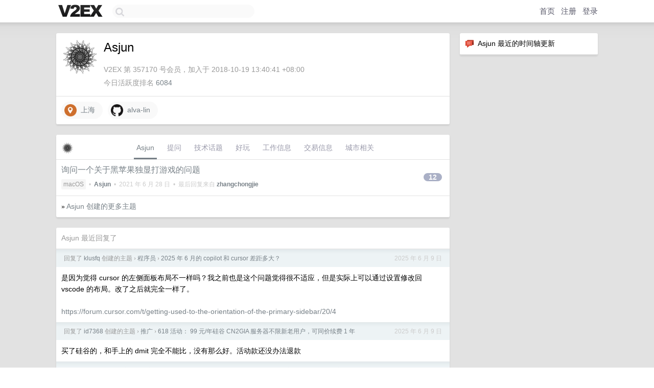

--- FILE ---
content_type: text/html; charset=UTF-8
request_url: https://global.v2ex.com/member/Asjun
body_size: 7135
content:
<!DOCTYPE html>
<html lang="zh-CN">
<head>
    <meta name="Content-Type" content="text/html;charset=utf-8">
    <meta name="Referrer" content="unsafe-url">
    <meta content="True" name="HandheldFriendly">
    
    <meta name="theme-color" content="#ffffff">
    
    
    <meta name="apple-mobile-web-app-capable" content="yes" />
<meta name="mobile-web-app-capable" content="yes" />
<meta name="detectify-verification" content="d0264f228155c7a1f72c3d91c17ce8fb" />
<meta name="p:domain_verify" content="b87e3b55b409494aab88c1610b05a5f0"/>
<meta name="alexaVerifyID" content="OFc8dmwZo7ttU4UCnDh1rKDtLlY" />
<meta name="baidu-site-verification" content="D00WizvYyr" />
<meta name="msvalidate.01" content="D9B08FEA08E3DA402BF07ABAB61D77DE" />
<meta property="wb:webmaster" content="f2f4cb229bda06a4" />
<meta name="google-site-verification" content="LM_cJR94XJIqcYJeOCscGVMWdaRUvmyz6cVOqkFplaU" />
<meta name="wwads-cn-verify" content="c8ffe9a587b126f152ed3d89a146b445" />
<script type="text/javascript" src="https://cdn.wwads.cn/js/makemoney.js" async></script>
<script async src="https://pagead2.googlesyndication.com/pagead/js/adsbygoogle.js?client=ca-pub-5060390720525238"
     crossorigin="anonymous"></script>
    
    <title>V2EX › Asjun</title>
    <link rel="dns-prefetch" href="https://static.v2ex.com/" />
<link rel="dns-prefetch" href="https://cdn.v2ex.com/" />
<link rel="dns-prefetch" href="https://i.v2ex.co/" />
<link rel="dns-prefetch" href="https://www.google-analytics.com/" />    
    <style>
        body {
            min-width: 820px;
            font-family: "Helvetica Neue", "Luxi Sans", "Segoe UI", "Hiragino Sans GB", "Microsoft Yahei", sans-serif, "Apple Logo";
        }
    </style>
    <link rel="stylesheet" type="text/css" media="screen" href="/assets/c5cbeb747d47558e3043308a6db51d2046fbbcae-combo.css?t=1768678200">
    
    <script>
        const SITE_NIGHT = 0;
    </script>
    <link rel="stylesheet" href="/static/css/vendor/tomorrow.css?v=3c006808236080a5d98ba4e64b8f323f" type="text/css">
    
    <link rel="icon" sizes="192x192" href="/static/icon-192.png">
    <link rel="apple-touch-icon" sizes="180x180" href="/static/apple-touch-icon-180.png?v=91e795b8b5d9e2cbf2d886c3d4b7d63c">
    
    <link rel="shortcut icon" href="https://cdn.v2ex.com/avatar/895d/897d/357170_large.png?m=1640508339" type="image/png">
    
    
    <link rel="manifest" href="/manifest.webmanifest">
    <script>
        const LANG = 'zhcn';
        const FEATURES = ['search', 'favorite-nodes-sort'];
    </script>
    <script src="/assets/e018fd2b900d7499242ac6e8286c94e0e0cc8e0d-combo.js?t=1768678200" defer></script>
    <meta name="description" content="Asjun&#39;s profile on V2EX">
    
    <link rel="alternate" type="application/atom+xml" href="/feed/member/asjun.xml">
    
    
    <link rel="canonical" href="https://www.v2ex.com/member/Asjun">
    
    

<script>
	document.addEventListener("DOMContentLoaded", function(event) {
		protectTraffic();

        tippy('[title]', {
        placement: 'bottom',
        arrow: true,
        arrowTransform: 'translateY(-2px)'
        });

        

        const topicLinks = document.getElementsByClassName('topic-link');
const moreLinks = document.getElementsByClassName('count_livid');
const orangeLinks = document.getElementsByClassName('count_orange');
// merge non-duplicate arrays
const links = Array.from(new Set([...topicLinks, ...moreLinks, ...orangeLinks]));
for (link in links) {
    let aLink = links[link];
    if (aLink === undefined) {
        continue;
    }
    if (!aLink.hasAttribute || !aLink.hasAttribute('href')) {
        continue;
    }
    let href = aLink.getAttribute('href');
    if (href && href.startsWith('/t/')) {
        // href is something like "/t/1234#reply567"
        const topicID = href.split('/')[2].split('#')[0];
        const key = "tp" + topicID;
        const value = lscache.get(key);
        if (value) {
            const anchor = href.split('#')[1];
            const newHref = "/t/" + topicID + "?p=" + value + "#" + anchor;
            aLink.setAttribute('href', newHref);
            console.log("Set p for topic " + topicID + " to " + value + ": " + newHref);
        }
    }
}
	});
</script>
<script type="text/javascript">
function format(tpl) {
    var index = 1, items = arguments;
    return (tpl || '').replace(/{(\w*)}/g, function(match, p1) {
        return items[index++] || p1 || match;
    });
}
function loadCSS(url, callback) {
    return $('<link type="text/css" rel="stylesheet"/>')
        .attr({ href: url })
        .on('load', callback)
        .appendTo(document.head);
}
function lazyGist(element) {
    var $btn = $(element);
    var $self = $(element).parent();
    var $link = $self.find('a');
    $btn.prop('disabled', 'disabled').text('Loading...');
    $.getJSON(format('{}.json?callback=?', $link.prop('href').replace($link.prop('hash'), '')))
        .done(function(data) {
            loadCSS(data.stylesheet, function() {
                $self.replaceWith(data.div);
                $('.gist .gist-file .gist-meta a').filter(function() { return this.href === $link.prop('href'); }).parents('.gist-file').siblings().remove();
            });
        })
        .fail(function() { $self.replaceWith($('<a>').attr('href', url).text(url)); });
}
</script>

    
</head>
<body>
    


    
    <div id="Top">
        <div class="content">
            <div class="site-nav">
                <a href="/" name="top" title="way to explore"><div id="Logo"></div></a>
                <div id="search-container">
                    <input id="search" type="text" maxlength="128" autocomplete="off" tabindex="1">
                    <div id="search-result" class="box"></div>
                </div>
                <div class="tools" >
                
                    <a href="/" class="top">首页</a>
                    <a href="/signup" class="top">注册</a>
                    <a href="/signin" class="top">登录</a>
                
                </div>
            </div>
        </div>
    </div>
    
    <div id="Wrapper">
        <div class="content">
            
            <div id="Leftbar"></div>
            <div id="Rightbar">
                <div class="sep20"></div>
                






<div class="box">
    <div class="cell"><img src="/static/img/neue_comment.png" width="18" align="absmiddle" /> &nbsp;Asjun 最近的时间轴更新</div>
    <div id="statuses">
        
    </div>
</div>
<div class="sep20"></div>






            </div>
            <div id="Main">
                <div class="sep20"></div>
                
<div class="box">
    <div class="cell">
    <table cellpadding="0" cellspacing="0" border="0" width="100%">
        <tr>
            <td width="73" valign="top" align="center"><img src="https://cdn.v2ex.com/avatar/895d/897d/357170_xlarge.png?m=1640508339" class="avatar" border="0" align="default" width="73" style="width: 73px; max-height: 73px;" alt="Asjun" data-uid="357170" /><div class="sep10"></div></td>
            <td width="10"></td>
            <td width="auto" valign="top" align="left">
                <div class="fr">
                
                
                </div>
                <h1 style="margin-bottom: 5px;">Asjun</h1>
                
                <span class="bigger"></span>
                
                <div class="sep10"></div>
                <span class="gray">V2EX 第 357170 号会员，加入于 2018-10-19 13:40:41 +08:00<div class="sep5"></div>今日活跃度排名 <a href="/top/dau">6084</a>
                
                
                </span>
                
            </td>
        </tr>
    </table>
    <div class="sep5"></div>
</div>
    
    
    
    <div class="widgets">
                
        
        <a href="http://www.google.com/maps?q=上海" class="social_label" target="_blank" rel="nofollow noopener noreferrer"><img src="/static/img/social_geo.png" width="24" alt="Geo" align="absmiddle" /> &nbsp;上海</a>
        
        
        
        
        
        
        
        
        
        
        
        
        
        <a href="https://github.com/alva-lin" class="social_label" target="_blank" rel="nofollow noopener noreferrer"><img src="/static/img/social_github.png" width="24" alt="GitHub" align="absmiddle" /> &nbsp;alva-lin</a>
        
    </div>
    
    
    
    
</div>
<div class="sep20"></div>
<div class="box">
    <div class="cell_tabs flex-one-row">
        <div>
        <img src="https://cdn.v2ex.com/avatar/895d/897d/357170_normal.png?m=1640508339" width="24" style="border-radius: 24px; margin-top: -2px;" border="0" />
        </div>
        <div style="flex: 1;"><a href="/member/asjun" class="cell_tab_current">Asjun</a><a href="/member/asjun/qna" class="cell_tab">提问</a><a href="/member/asjun/tech" class="cell_tab">技术话题</a><a href="/member/asjun/play" class="cell_tab">好玩</a><a href="/member/asjun/jobs" class="cell_tab">工作信息</a><a href="/member/asjun/deals" class="cell_tab">交易信息</a><a href="/member/asjun/city" class="cell_tab">城市相关</a></div>
    </div>
    
    











<div class="cell item" style="">
    <table cellpadding="0" cellspacing="0" border="0" width="100%">
        <tr>
            
            <td width="auto" valign="middle"><span class="item_title"><a href="/t/784954#reply12" class="topic-link" id="topic-link-784954">询问一个关于黑苹果独显打游戏的问题</a></span>
            <div class="sep5"></div>
            <span class="topic_info"><div class="votes"></div><a class="node" href="/go/macos">macOS</a> &nbsp;•&nbsp; <strong><a href="/member/Asjun">Asjun</a></strong> &nbsp;•&nbsp; <span title="2021-06-28 16:14:06 +08:00">2021 年 6 月 28 日</span> &nbsp;•&nbsp; 最后回复来自 <strong><a href="/member/zhangchongjie">zhangchongjie</a></strong></span>
            </td>
            <td width="70" align="right" valign="middle">
                
                <a href="/t/784954#reply12" class="count_livid">12</a>
                
            </td>
        </tr>
    </table>
</div>



    
    <div class="inner"><span class="chevron">»</span> <a href="/member/Asjun/topics">Asjun 创建的更多主题</a></div>
    
    
</div>
<div class="sep20"></div>
<div class="box">
    <div class="cell"><span class="gray">Asjun 最近回复了</span></div>
    
    
    <div class="dock_area">
        <table cellpadding="0" cellspacing="0" border="0" width="100%">
            <tr>
                <td style="padding: 10px 15px 8px 15px; font-size: 12px; text-align: left;"><div class="fr"><span class="fade" title="2025-06-09 16:53:33 +08:00">2025 年 6 月 9 日</span> </div><span class="gray">回复了 <a href="/member/klusfq">klusfq</a> 创建的主题 <span class="chevron">›</span> <a href="/go/programmer">程序员</a> <span class="chevron">›</span> <a href="/t/1137276#reply68">2025 年 6 月的 copilot 和 cursor 差距多大？</a></span></td>
            </tr>
        </table>
    </div>
    <div class="inner">
        <div class="reply_content">是因为觉得 cursor 的左侧面板布局不一样吗？我之前也是这个问题觉得很不适应，但是实际上可以通过设置修改回 vscode 的布局。改了之后就完全一样了。<br /><br /><a target="_blank" href="https://forum.cursor.com/t/getting-used-to-the-orientation-of-the-primary-sidebar/20/4" rel="nofollow noopener">https://forum.cursor.com/t/getting-used-to-the-orientation-of-the-primary-sidebar/20/4</a></div>
    </div>
    
    
    
    <div class="dock_area">
        <table cellpadding="0" cellspacing="0" border="0" width="100%">
            <tr>
                <td style="padding: 10px 15px 8px 15px; font-size: 12px; text-align: left;"><div class="fr"><span class="fade" title="2025-06-09 15:24:48 +08:00">2025 年 6 月 9 日</span> </div><span class="gray">回复了 <a href="/member/id7368">id7368</a> 创建的主题 <span class="chevron">›</span> <a href="/go/promotions">推广</a> <span class="chevron">›</span> <a href="/t/1136207#reply49">618 活动： 99 元/年硅谷 CN2GIA 服务器不限新老用户，可同价续费 1 年</a></span></td>
            </tr>
        </table>
    </div>
    <div class="inner">
        <div class="reply_content">买了硅谷的，和手上的 dmit 完全不能比，没有那么好。活动款还没办法退款</div>
    </div>
    
    
    
    <div class="dock_area">
        <table cellpadding="0" cellspacing="0" border="0" width="100%">
            <tr>
                <td style="padding: 10px 15px 8px 15px; font-size: 12px; text-align: left;"><div class="fr"><span class="fade" title="2025-06-03 17:02:39 +08:00">2025 年 6 月 3 日</span> </div><span class="gray">回复了 <a href="/member/id7368">id7368</a> 创建的主题 <span class="chevron">›</span> <a href="/go/promotions">推广</a> <span class="chevron">›</span> <a href="/t/1136075#reply7">腾讯云 618 活动上线， CVM 服务器新增香港、新增 3/5 年版折扣境内服务器</a></span></td>
            </tr>
        </table>
    </div>
    <div class="inner">
        <div class="reply_content">这个是 CN2GIA 线路？这价格低的有点离谱了吧？</div>
    </div>
    
    
    
    <div class="dock_area">
        <table cellpadding="0" cellspacing="0" border="0" width="100%">
            <tr>
                <td style="padding: 10px 15px 8px 15px; font-size: 12px; text-align: left;"><div class="fr"><span class="fade" title="2025-05-22 14:17:44 +08:00">2025 年 5 月 22 日</span> </div><span class="gray">回复了 <a href="/member/kobeguang">kobeguang</a> 创建的主题 <span class="chevron">›</span> <a href="/go/apple">Apple</a> <span class="chevron">›</span> <a href="/t/1133423#reply42">都 2025 年马上 iphpne17 了，为什么随便用用还这么热</a></span></td>
            </tr>
        </table>
    </div>
    <div class="inner">
        <div class="reply_content">现在用 12 ，这两周出现屏幕卡住发热（用微信或者刷抖音的时候），然后死机重启，重启后所有 app 都没有相机权限，在设置里也找不到相关权限开关，但是相机和相册都可以正常打开。再重启一次，才能正常恢复。这个情况出现三四次了。<br /><br />抖音还会莫名突然自动暂停</div>
    </div>
    
    
    
    <div class="dock_area">
        <table cellpadding="0" cellspacing="0" border="0" width="100%">
            <tr>
                <td style="padding: 10px 15px 8px 15px; font-size: 12px; text-align: left;"><div class="fr"><span class="fade" title="2025-05-09 17:11:04 +08:00">2025 年 5 月 9 日</span> </div><span class="gray">回复了 <a href="/member/fpure">fpure</a> 创建的主题 <span class="chevron">›</span> <a href="/go/jetbrains">JetBrains</a> <span class="chevron">›</span> <a href="/t/1130725#reply14">怎样在 idea 里面实现 git add 操作</a></span></td>
            </tr>
        </table>
    </div>
    <div class="inner">
        <div class="reply_content">你要的应该是这个，在 git 页面的右上角三个点点进去，“配置本地修改” 这一项改为 “暂存区域”<br /><br /> <a target="_blank" href="https://i.imgur.com/ATfdQLG.png" rel="nofollow noopener" target="_blank"><img src="https://i.imgur.com/ATfdQLG.png" class="embedded_image" rel="noreferrer"></a></div>
    </div>
    
    
    
    <div class="dock_area">
        <table cellpadding="0" cellspacing="0" border="0" width="100%">
            <tr>
                <td style="padding: 10px 15px 8px 15px; font-size: 12px; text-align: left;"><div class="fr"><span class="fade" title="2025-04-27 17:44:36 +08:00">2025 年 4 月 27 日</span> </div><span class="gray">回复了 <a href="/member/Gabrielle70">Gabrielle70</a> 创建的主题 <span class="chevron">›</span> <a href="/go/programmer">程序员</a> <span class="chevron">›</span> <a href="/t/1128346#reply3">求 ChatGPT, Claude, deepSeek 等各类 AI 的镜像/聚合网站</a></span></td>
            </tr>
        </table>
    </div>
    <div class="inner">
        <div class="reply_content">OpenRouter</div>
    </div>
    
    
    
    <div class="dock_area">
        <table cellpadding="0" cellspacing="0" border="0" width="100%">
            <tr>
                <td style="padding: 10px 15px 8px 15px; font-size: 12px; text-align: left;"><div class="fr"><span class="fade" title="2025-04-07 10:32:34 +08:00">2025 年 4 月 7 日</span> </div><span class="gray">回复了 <a href="/member/pizone">pizone</a> 创建的主题 <span class="chevron">›</span> <a href="/go/programmer">程序员</a> <span class="chevron">›</span> <a href="/t/1123462#reply40">cursor 0.48 版本怎么这么难用了</a></span></td>
            </tr>
        </table>
    </div>
    <div class="inner">
        <div class="reply_content">@<a href="/member/junlinli54">junlinli54</a> <br /><br />&gt; 3 、我看到有一些类型错误需要修复。让我先查看相关的类型定义：<br />&gt; 4 、我现在了解了相关组件的类型定义。让我修复代码中的类型错误：<br /><br />我用的是 windsurf ，也经常出现这种情况，它在修改代码的时候经常不遵循我给的指令，擅自动其他部分的内容，搞得现在每次聊天改代码都要多次重复指定内容，不要修改其他内容。体验没有几个月前舒服了</div>
    </div>
    
    
    
    <div class="dock_area">
        <table cellpadding="0" cellspacing="0" border="0" width="100%">
            <tr>
                <td style="padding: 10px 15px 8px 15px; font-size: 12px; text-align: left;"><div class="fr"><span class="fade" title="2025-04-05 21:44:20 +08:00">2025 年 4 月 5 日</span> </div><span class="gray">回复了 <a href="/member/ChristopherWu">ChristopherWu</a> 创建的主题 <span class="chevron">›</span> <a href="/go/create">分享创造</a> <span class="chevron">›</span> <a href="/t/1122904#reply21">整理了所有的 MCP Servers，免费提供给大家。还附送了我 Debug MCP 时的经验</a></span></td>
            </tr>
        </table>
    </div>
    <div class="inner">
        <div class="reply_content">代码块配色有点怪，看不清晰<br /> <a target="_blank" href="https://i.imgur.com/qvm7jyy.png" rel="nofollow noopener" target="_blank"><img src="https://i.imgur.com/qvm7jyy.png" class="embedded_image" rel="noreferrer"></a></div>
    </div>
    
    
    
    <div class="dock_area">
        <table cellpadding="0" cellspacing="0" border="0" width="100%">
            <tr>
                <td style="padding: 10px 15px 8px 15px; font-size: 12px; text-align: left;"><div class="fr"><span class="fade" title="2025-04-05 20:29:39 +08:00">2025 年 4 月 5 日</span> </div><span class="gray">回复了 <a href="/member/mogutouer">mogutouer</a> 创建的主题 <span class="chevron">›</span> <a href="/go/programmer">程序员</a> <span class="chevron">›</span> <a href="/t/1123397#reply33">用 AI 编程，半夜的我放声大笑 2</a></span></td>
            </tr>
        </table>
    </div>
    <div class="inner">
        <div class="reply_content">不是很理解和 AI 对骂这个行为，除了浪费 token ，没有任何作用</div>
    </div>
    
    
    
    <div class="dock_area">
        <table cellpadding="0" cellspacing="0" border="0" width="100%">
            <tr>
                <td style="padding: 10px 15px 8px 15px; font-size: 12px; text-align: left;"><div class="fr"><span class="fade" title="2024-12-03 17:07:13 +08:00">2024 年 12 月 3 日</span> </div><span class="gray">回复了 <a href="/member/zzzzz024">zzzzz024</a> 创建的主题 <span class="chevron">›</span> <a href="/go/career">职场话题</a> <span class="chevron">›</span> <a href="/t/1094699#reply82">应届生干六个月，想辞职了，发现自己根本不喜欢代码</a></span></td>
            </tr>
        </table>
    </div>
    <div class="cell">
        <div class="reply_content">十点下班，到家基本就得洗洗睡了吧，感觉都没有个人时间。<br />兴趣爱好基本是没了吧，甚至私下学习提升的时间都没有</div>
    </div>
    
    
    
    <div class="inner"><span class="chevron">»</span> <a href="/member/Asjun/replies">Asjun 创建的更多回复</a></div>
    
</div>

            </div>
            
            
        </div>
        <div class="c"></div>
        <div class="sep20"></div>
    </div>
    <div id="Bottom">
        <div class="content">
            <div class="inner">
                <div class="sep10"></div>
                    <div class="fr">
                        <a href="https://www.digitalocean.com/?refcode=1b51f1a7651d" target="_blank"><div id="DigitalOcean"></div></a>
                    </div>
                    <strong><a href="/about" class="dark" target="_self">关于</a> &nbsp; <span class="snow">·</span> &nbsp; <a href="/help" class="dark" target="_self">帮助文档</a> &nbsp; <span class="snow">·</span> &nbsp; <a href="/pro/about" class="dark" target="_self">自助推广系统</a> &nbsp; <span class="snow">·</span> &nbsp; <a href="https://blog.v2ex.com/" class="dark" target="_blank">博客</a> &nbsp; <span class="snow">·</span> &nbsp; <a href="/help/api" class="dark" target="_self">API</a> &nbsp; <span class="snow">·</span> &nbsp; <a href="/faq" class="dark" target="_self">FAQ</a> &nbsp; <span class="snow">·</span> &nbsp; <a href="/solana" class="dark" target="_self">Solana</a> &nbsp; <span class="snow">·</span> &nbsp; 946 人在线</strong> &nbsp; <span class="fade">最高记录 6679</span> &nbsp; <span class="snow">·</span> &nbsp; <a href="/select/language" class="f11"><img src="/static/img/language.png?v=6a5cfa731dc71a3769f6daace6784739" width="16" align="absmiddle" id="ico-select-language" /> &nbsp; Select Language</a>
                    <div class="sep20"></div>
                    创意工作者们的社区
                    <div class="sep5"></div>
                    World is powered by solitude
                    <div class="sep20"></div>
                    <span class="small fade">VERSION: 3.9.8.5 · 22ms · <a href="/worldclock#utc">UTC 19:39</a> · <a href="/worldclock#pvg">PVG 03:39</a> · <a href="/worldclock#lax">LAX 11:39</a> · <a href="/worldclock#jfk">JFK 14:39</a><br />♥ Do have faith in what you're doing.</span>
                <div class="sep10"></div>
            </div>
        </div>
    </div>

    

    

    
    <script src="/b/i/WBonH_D4SO2YlnVxIvX4tcstVoANTyiJghJifORESKl3iDLl59MM3nV4KzeCvtlYk3ble3lqdZhZtBk505JZI-zv0ffKUAu_FtMseBAZZNcX6YATKBbCbJTYJzBZGXcVwSuzYpBluH36-twU92yIGhM3-7E4JSLj610lHGp9sBQ="></script>
    

    
    <script>
      (function(i,s,o,g,r,a,m){i['GoogleAnalyticsObject']=r;i[r]=i[r]||function(){
      (i[r].q=i[r].q||[]).push(arguments)},i[r].l=1*new Date();a=s.createElement(o),
      m=s.getElementsByTagName(o)[0];a.async=1;a.src=g;m.parentNode.insertBefore(a,m)
      })(window,document,'script','//www.google-analytics.com/analytics.js','ga');

      ga('create', 'UA-11940834-2', 'v2ex.com');
      ga('send', 'pageview');
      
ga('send', 'event', 'Member', 'profile', 'Asjun');


    </script>
    

    
<button class="scroll-top" data-scroll="up" type="button"><span>❯<span></button>
</body>
</html>

--- FILE ---
content_type: text/html; charset=utf-8
request_url: https://www.google.com/recaptcha/api2/aframe
body_size: 267
content:
<!DOCTYPE HTML><html><head><meta http-equiv="content-type" content="text/html; charset=UTF-8"></head><body><script nonce="6FnCxzWd8HiAIkfgLy8JAQ">/** Anti-fraud and anti-abuse applications only. See google.com/recaptcha */ try{var clients={'sodar':'https://pagead2.googlesyndication.com/pagead/sodar?'};window.addEventListener("message",function(a){try{if(a.source===window.parent){var b=JSON.parse(a.data);var c=clients[b['id']];if(c){var d=document.createElement('img');d.src=c+b['params']+'&rc='+(localStorage.getItem("rc::a")?sessionStorage.getItem("rc::b"):"");window.document.body.appendChild(d);sessionStorage.setItem("rc::e",parseInt(sessionStorage.getItem("rc::e")||0)+1);localStorage.setItem("rc::h",'1768678761745');}}}catch(b){}});window.parent.postMessage("_grecaptcha_ready", "*");}catch(b){}</script></body></html>